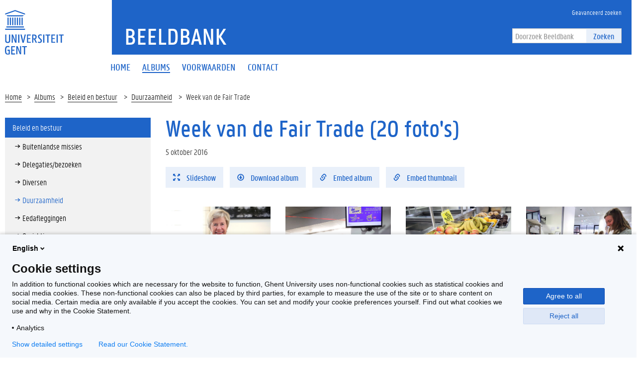

--- FILE ---
content_type: text/html; charset=utf-8
request_url: https://beeld.ugent.be/nl/fotoalbum/week-fair-trade-dunantlaan
body_size: 6512
content:


<!DOCTYPE html>
<html lang="en">

<head>
    <meta charset="UTF-8">
    <meta http-equiv="X-UA-Compatible" content="IE=edge">
    <meta name="viewport" content="width=device-width, initial-scale=1.0">
    <title>Week van de Fair Trade | Beeldbank </title>
    <link href="/static/img/favicon.ico" type="image/x-icon" rel="icon" />
    <link href="/static/img/favicon.ico" type="image/x-icon" rel="shortcut icon" />
    <link rel="icon" sizes="192x192" href="/static/img/touch-icon.png">
    <link rel="apple-touch-icon" href="/static/img/touch-icon.png">
    <link rel="stylesheet" type="text/css" href="/static/css/website_0943e467c2.css" media="screen" />
    <link rel="stylesheet" type="text/css" href="/static/css/print_6ca058e6a3.css" media="print" />
    
    <script>
        (function (H) {
            H.className = H.className.replace(/\bno-js\b/, 'js')
        })(document.documentElement)
    </script>
</head>

<body>
    <!-- PIWIK -->
    <script type="text/javascript">
        (function(window, document, dataLayerName, id) {
        window[dataLayerName]=window[dataLayerName]||[],window[dataLayerName].push({start:(new Date).getTime(),event:"stg.start"});var scripts=document.getElementsByTagName('script')[0],tags=document.createElement('script');
        function stgCreateCookie(a,b,c){var d="";if(c){var e=new Date;e.setTime(e.getTime()+24*c*60*60*1e3),d="; expires="+e.toUTCString()}document.cookie=a+"="+b+d+"; path=/"}
        var isStgDebug=(window.location.href.match("stg_debug")||document.cookie.match("stg_debug"))&&!window.location.href.match("stg_disable_debug");stgCreateCookie("stg_debug",isStgDebug?1:"",isStgDebug?14:-1);
        var qP=[];dataLayerName!=="dataLayer"&&qP.push("data_layer_name="+dataLayerName),isStgDebug&&qP.push("stg_debug");var qPString=qP.length>0?("?"+qP.join("&")):"";
        tags.async=!0,tags.src="https://ugent.containers.piwik.pro/"+id+".js"+qPString,scripts.parentNode.insertBefore(tags,scripts);
        !function(a,n,i){a[n]=a[n]||{};for(var c=0;c<i.length;c++)!function(i){a[n][i]=a[n][i]||{},a[n][i].api=a[n][i].api||function(){var a=[].slice.call(arguments,0);"string"==typeof a[0]&&window[dataLayerName].push({event:n+"."+i+":"+a[0],parameters:[].slice.call(arguments,1)})}}(i[c])}(window,"ppms",["tm","cm"]);
        })(window, document, 'dataLayer', '2eed7634-1f3e-4154-b882-f4fe40ea136a');
    </script>
    <div class="fluid-container">
        <header class="header pageheader js-header">
            <nav class="navbar navbar-default">
                <div class="row">
                    <div class="navbar-header col-xs-12 col-sm-2">
                        <div class="page-logo">
                            <a href="https://www.ugent.be/" class="link brand-link">
                                <img src="/static/img/logo-ugent.svg" alt="Beeldbank">
                                <span class="brand-logo">Beeldbank</span>
                            </a>
                        </div>
                        <a href="#" class="navbar-toggle collapsed" data-toggle="collapse" data-target="#navbar"
                            aria-expanded="false" aria-controls="navbar" role="button">
                            <span class="">Menu</span>
                            <div class="block">
                                <span class="icon-bar"></span>
                                <span class="icon-bar"></span>
                                <span class="icon-bar"></span>
                            </div>
                        </a>
                        <a href="#" class="navbar-search js-navbar-search visible-xs visible-ms"
                            data-toggle="hidden-xs hidden-ms" data-target=".js-search-form-container">
                            <i class="fa fa-search"></i>
                            <span class="">Zoek</span>
                        </a>
                    </div>
                    <div id="navbar" class="collapse navbar-collapse col-sm-10" role="navigation">
                        <div class="bg-primary spacer header-top hidden-xs hidden-ms">
                            <div class="row">
                                <div class="branding-container">
                                    <a href="/nl" class="h1">Beeldbank</a> </div>
                            </div>
                            <div class="header-top-right">
                                <ul class="navigation nav-tertiary nav navbar-nav list-no-icon">
                                    <li class="hidden-xs hidden-ms"><a href="/nl/zoeken/"
                                            title="Geavanceerd zoeken"><span>Geavanceerd zoeken</span></a></li>
                                </ul>
                                <div class="search-form-container">
                                    <form action="/nl/zoeken/" class="search-form"
                                        id="normal-search" novalidate="novalidate" method="get" accept-charset="utf-8">
                                        <div class="input-group">
                                            <div class="form-group">
                                                <input type="hidden" name="options" value="[Photo, Album, Video]" />
                                                <input name="q" class="form-control" placeholder="Doorzoek Beeldbank" type="text" id="SearchQ" />
                                            </div>
                                            <span class="input-group-btn">
                                                <button class="btn btn-primary" type="submit">Zoeken</button>
                                            </span>
                                        </div>
                                    </form>
                                </div>
                            </div>
                        </div>
                        <div class="menu">
                            <ul class="nav-primary nav navbar-nav">

  
  <li >
    <a href="/nl/"><span>Home</span></a>
  </li>
  <li class="active">
    <a href="/nl/albums/"><span>Albums</span></a>
  </li>
  <li >
    <a href="/nl/voorwaarden"><span>Voorwaarden</span></a>
  </li>
  <li >
    <a href="/nl/contactpersonen"><span>Contact</span></a>
  </li>
  

                            </ul>

                            <ul class="navigation nav-tertiary nav navbar-nav list-no-icon visible-xs visible-ms">
                                <li class="hidden-xs hidden-ms"><a href="/nl/zoeken/"
                                        title="Geavanceerd zoeken"><span>Geavanceerd zoeken</span></a></li>
                                <li>
                                    <ul class="langselect">
                                        <li class="active">
                                            <a href="/nl/">In Nederlands</a> </li>
                                    </ul>
                                </li>
                            </ul>
                        </div>
                    </div>
                </div>
                <div class="js-search-form-container mobile-search-form-container hidden-xs hidden-ms">
                    <div class="search-form-container">
                        <form action="/nl/zoeken/" class="search-form"
                            id="normal-search" novalidate="novalidate" method="get" accept-charset="utf-8">
                            <div class="input-group">
                                <div class="form-group">
                                    <input type="hidden" name="options" value="[Photo, Album, Video]" />
                                    <input name="q" class="form-control" placeholder="Doorzoek Beeldbank" type="text" id="SearchQ" />
                                </div>
                                <span class="input-group-btn">
                                    <button class="btn btn-primary" type="submit">Zoeken</button>
                                </span>
                            </div>
                        </form>
                    </div>
                </div>
            </nav>

            <div class="branding-container visible-xs visible-ms">
                <a href="/" class="h1">Beeldbank</a> </div>
        </header>
    </div>

    <div class="content-container fluid-container">
        
    <ul class="breadcrumb">
        <li><a href="/nl" title="Home">Home</a><span class="divider"></span></li>
        <li><a href="/nl/albums/" title="Albums">Albums</a><span class="divider"></span></li>
        
            <li><a href="/nl/albums/beleid-en-bestuur" title="Beleid en bestuur">
                Beleid en bestuur</a>
                <span class="divider"></span>
            </li>
        
        <li><a href="/nl/albums/beleid-en-bestuur/duurzaamheid" title="Duurzaamheid">
            Duurzaamheid</a>
            <span class="divider"></span>
        </li>
        <li>Week van de Fair Trade</li>
    </ul>
    <div class="row">
        <aside class="col-sm-3">
            <div class="sidebar js-sidebar">
                <div class="inner-sidebar">
                    <a href="#" class="btn btn-close btn-close-sidebar js-close-sidebar">Sluit navigatie</a>
                    
                        <ul class="folder-listing">
                            

                            
                            <!-- <li data-category="alle-albums" class="js-ga-category ">
                                <a href="/nl/albums/alle-albums"
                                    title="Alle albums"><span>Alle albums</span></a>
                            </li> -->
                            
                            

                            
                            <li data-category="beleid-en-bestuur" class="js-ga-category active">
                                <a href="/nl/albums/beleid-en-bestuur"
                                    title="Beleid en bestuur"><span>Beleid en bestuur</span></a>
                                <ul class="folder-listing">
                                    
                                    <li data-category="buitenlandse-missies" class="js-ga-category ">
                                        <a href="/nl/albums/beleid-en-bestuur/buitenlandse-missies"
                                            title="Buitenlandse missies"><span>Buitenlandse missies</span></a>
                                    </li>
                                    
                                    <li data-category="delegaties-bezoeken" class="js-ga-category ">
                                        <a href="/nl/albums/beleid-en-bestuur/delegaties-bezoeken"
                                            title="Delegaties/bezoeken"><span>Delegaties/bezoeken</span></a>
                                    </li>
                                    
                                    <li data-category="diversen" class="js-ga-category ">
                                        <a href="/nl/albums/beleid-en-bestuur/diversen"
                                            title="Diversen"><span>Diversen</span></a>
                                    </li>
                                    
                                    <li data-category="duurzaamheid" class="js-ga-category active">
                                        <a href="/nl/albums/beleid-en-bestuur/duurzaamheid"
                                            title="Duurzaamheid"><span>Duurzaamheid</span></a>
                                    </li>
                                    
                                    <li data-category="eedafleggingen" class="js-ga-category ">
                                        <a href="/nl/albums/beleid-en-bestuur/eedafleggingen"
                                            title="Eedafleggingen"><span>Eedafleggingen</span></a>
                                    </li>
                                    
                                    <li data-category="oprichtingen" class="js-ga-category ">
                                        <a href="/nl/albums/beleid-en-bestuur/oprichtingen"
                                            title="Oprichtingen"><span>Oprichtingen</span></a>
                                    </li>
                                    
                                    <li data-category="raden" class="js-ga-category ">
                                        <a href="/nl/albums/beleid-en-bestuur/raden"
                                            title="Raden"><span>Raden</span></a>
                                    </li>
                                    
                                    <li data-category="samenwerkingsakkoorden" class="js-ga-category ">
                                        <a href="/nl/albums/beleid-en-bestuur/samenwerkingsakkoorden"
                                            title="Samenwerkingsakkoorden"><span>Samenwerkingsakkoorden</span></a>
                                    </li>
                                    
                                </ul>
                            </li>
                            
                            

                            
                            <li data-category="evenementen" class="js-ga-category ">
                                <a href="/nl/albums/evenementen"
                                    title="Evenementen"><span>Evenementen</span></a>
                                <ul class="folder-listing">
                                    
                                    <li data-category="200-jaar-ugent" class="js-ga-category ">
                                        <a href="/nl/albums/evenementen/200-jaar-ugent"
                                            title="200 jaar UGent"><span>200 jaar UGent</span></a>
                                    </li>
                                    
                                    <li data-category="alumni-events" class="js-ga-category ">
                                        <a href="/nl/albums/evenementen/alumni-events"
                                            title="Alumni-events"><span>Alumni-events</span></a>
                                    </li>
                                    
                                    <li data-category="campagnes" class="js-ga-category ">
                                        <a href="/nl/albums/evenementen/campagnes"
                                            title="Campagnes"><span>Campagnes</span></a>
                                    </li>
                                    
                                    <li data-category="congressen" class="js-ga-category ">
                                        <a href="/nl/albums/evenementen/congressen"
                                            title="Congressen"><span>Congressen</span></a>
                                    </li>
                                    
                                    <li data-category="dies-natalis-eredoctoraten" class="js-ga-category ">
                                        <a href="/nl/albums/evenementen/dies-natalis-eredoctoraten"
                                            title="Dies Natalis/eredoctoraten"><span>Dies Natalis/eredoctoraten</span></a>
                                    </li>
                                    
                                    <li data-category="happenings-thema-events" class="js-ga-category ">
                                        <a href="/nl/albums/evenementen/happenings-thema-events"
                                            title="Happenings/thema-events"><span>Happenings/thema-events</span></a>
                                    </li>
                                    
                                    <li data-category="herdenkingen-vieringen" class="js-ga-category ">
                                        <a href="/nl/albums/evenementen/herdenkingen-vieringen"
                                            title="Herdenkingen/vieringen"><span>Herdenkingen/vieringen</span></a>
                                    </li>
                                    
                                    <li data-category="inhuldigingen-eerste-steen" class="js-ga-category ">
                                        <a href="/nl/albums/evenementen/inhuldigingen-eerste-steen"
                                            title="Inhuldigingen/eerste steen"><span>Inhuldigingen/eerste steen</span></a>
                                    </li>
                                    
                                    <li data-category="levenslang-leren" class="js-ga-category ">
                                        <a href="/nl/albums/evenementen/levenslang-leren"
                                            title="Levenslang leren"><span>Levenslang leren</span></a>
                                    </li>
                                    
                                    <li data-category="lezingen-cursussen-leerstoelen" class="js-ga-category ">
                                        <a href="/nl/albums/evenementen/lezingen-cursussen-leerstoelen"
                                            title="Lezingen/cursussen/leerstoelen"><span>Lezingen/cursussen/leerstoelen</span></a>
                                    </li>
                                    
                                    <li data-category="opening-academiejaar-1" class="js-ga-category ">
                                        <a href="/nl/albums/evenementen/opening-academiejaar-1"
                                            title="Opening academiejaar"><span>Opening academiejaar</span></a>
                                    </li>
                                    
                                    <li data-category="postdoc-events" class="js-ga-category ">
                                        <a href="/nl/albums/evenementen/postdoc-events"
                                            title="Postdoc-events"><span>Postdoc-events</span></a>
                                    </li>
                                    
                                    <li data-category="prijzen-onderscheidingen" class="js-ga-category ">
                                        <a href="/nl/albums/evenementen/prijzen-onderscheidingen"
                                            title="Prijzen/onderscheidingen"><span>Prijzen/onderscheidingen</span></a>
                                    </li>
                                    
                                    <li data-category="solidariteit" class="js-ga-category ">
                                        <a href="/nl/albums/evenementen/solidariteit"
                                            title="Solidariteit"><span>Solidariteit</span></a>
                                    </li>
                                    
                                    <li data-category="sport" class="js-ga-category ">
                                        <a href="/nl/albums/evenementen/sport"
                                            title="Sport"><span>Sport</span></a>
                                    </li>
                                    
                                    <li data-category="studenten-events" class="js-ga-category ">
                                        <a href="/nl/albums/evenementen/studenten-events"
                                            title="Studenten-events"><span>Studenten-events</span></a>
                                    </li>
                                    
                                    <li data-category="tentoonstellingen-media" class="js-ga-category ">
                                        <a href="/nl/albums/evenementen/tentoonstellingen-media"
                                            title="Tentoonstellingen/media"><span>Tentoonstellingen/media</span></a>
                                    </li>
                                    
                                </ul>
                            </li>
                            
                            

                            
                            <li data-category="gebouwen" class="js-ga-category ">
                                <a href="/nl/albums/gebouwen"
                                    title="Gebouwen"><span>Gebouwen</span></a>
                                <ul class="folder-listing">
                                    
                                    <li data-category="campus-aula" class="js-ga-category ">
                                        <a href="/nl/albums/gebouwen/campus-aula"
                                            title="Campus Aula"><span>Campus Aula</span></a>
                                    </li>
                                    
                                    <li data-category="campus-boekentoren" class="js-ga-category ">
                                        <a href="/nl/albums/gebouwen/campus-boekentoren"
                                            title="Campus Boekentoren"><span>Campus Boekentoren</span></a>
                                    </li>
                                    
                                    <li data-category="campus-coupure" class="js-ga-category ">
                                        <a href="/nl/albums/gebouwen/campus-coupure"
                                            title="Campus Coupure"><span>Campus Coupure</span></a>
                                    </li>
                                    
                                    <li data-category="campus-dunant" class="js-ga-category ">
                                        <a href="/nl/albums/gebouwen/campus-dunant"
                                            title="Campus Dunant"><span>Campus Dunant</span></a>
                                    </li>
                                    
                                    <li data-category="campus-heymans" class="js-ga-category ">
                                        <a href="/nl/albums/gebouwen/campus-heymans"
                                            title="Campus Heymans"><span>Campus Heymans</span></a>
                                    </li>
                                    
                                    <li data-category="campus-ledeganck" class="js-ga-category ">
                                        <a href="/nl/albums/gebouwen/campus-ledeganck"
                                            title="Campus Ledeganck"><span>Campus Ledeganck</span></a>
                                    </li>
                                    
                                    <li data-category="campus-mercator" class="js-ga-category ">
                                        <a href="/nl/albums/gebouwen/campus-mercator"
                                            title="Campus Mercator"><span>Campus Mercator</span></a>
                                    </li>
                                    
                                    <li data-category="campus-merelbeke" class="js-ga-category ">
                                        <a href="/nl/albums/gebouwen/campus-merelbeke"
                                            title="Campus Merelbeke"><span>Campus Merelbeke</span></a>
                                    </li>
                                    
                                    <li data-category="campus-rommelaere" class="js-ga-category ">
                                        <a href="/nl/albums/gebouwen/campus-rommelaere"
                                            title="Campus Rommelaere"><span>Campus Rommelaere</span></a>
                                    </li>
                                    
                                    <li data-category="campus-tweekerken" class="js-ga-category ">
                                        <a href="/nl/albums/gebouwen/campus-tweekerken"
                                            title="Campus Tweekerken"><span>Campus Tweekerken</span></a>
                                    </li>
                                    
                                    <li data-category="campus-ufo" class="js-ga-category ">
                                        <a href="/nl/albums/gebouwen/campus-ufo"
                                            title="Campus Ufo"><span>Campus Ufo</span></a>
                                    </li>
                                    
                                    <li data-category="het-pand" class="js-ga-category ">
                                        <a href="/nl/albums/gebouwen/het-pand"
                                            title="Het Pand"><span>Het Pand</span></a>
                                    </li>
                                    
                                    <li data-category="homes" class="js-ga-category ">
                                        <a href="/nl/albums/gebouwen/homes"
                                            title="Homes"><span>Homes</span></a>
                                    </li>
                                    
                                    <li data-category="luchtfoto-s" class="js-ga-category ">
                                        <a href="/nl/albums/gebouwen/luchtfoto-s"
                                            title="Luchtfoto&#x27;s"><span>Luchtfoto&#x27;s</span></a>
                                    </li>
                                    
                                </ul>
                            </li>
                            
                            

                            
                            <li data-category="global-campus-in-korea" class="js-ga-category ">
                                <a href="/nl/albums/global-campus-in-korea"
                                    title="Global Campus in Korea"><span>Global Campus in Korea</span></a>
                                <ul class="folder-listing">
                                    
                                    <li data-category="alumni" class="js-ga-category ">
                                        <a href="/nl/albums/global-campus-in-korea/alumni"
                                            title="Alumni"><span>Alumni</span></a>
                                    </li>
                                    
                                    <li data-category="opening-academiejaar" class="js-ga-category ">
                                        <a href="/nl/albums/global-campus-in-korea/opening-academiejaar"
                                            title="Opening academiejaar"><span>Opening academiejaar</span></a>
                                    </li>
                                    
                                    <li data-category="sfeerbeelden" class="js-ga-category ">
                                        <a href="/nl/albums/global-campus-in-korea/sfeerbeelden"
                                            title="Sfeerbeelden"><span>Sfeerbeelden</span></a>
                                    </li>
                                    
                                    <li data-category="varia" class="js-ga-category ">
                                        <a href="/nl/albums/global-campus-in-korea/varia"
                                            title="Varia"><span>Varia</span></a>
                                    </li>
                                    
                                    <li data-category="voorgeschiedenis" class="js-ga-category ">
                                        <a href="/nl/albums/global-campus-in-korea/voorgeschiedenis"
                                            title="Voorgeschiedenis"><span>Voorgeschiedenis</span></a>
                                    </li>
                                    
                                </ul>
                            </li>
                            
                            

                            
                            <li data-category="gum-1" class="js-ga-category ">
                                <a href="/nl/albums/gum-1"
                                    title="GUM"><span>GUM</span></a>
                                <ul class="folder-listing">
                                    
                                    <li data-category="lancering" class="js-ga-category ">
                                        <a href="/nl/albums/gum-1/lancering"
                                            title="Lancering"><span>Lancering</span></a>
                                    </li>
                                    
                                    <li data-category="objecten" class="js-ga-category ">
                                        <a href="/nl/albums/gum-1/objecten"
                                            title="Objecten"><span>Objecten</span></a>
                                    </li>
                                    
                                    <li data-category="tentoonstellingen" class="js-ga-category ">
                                        <a href="/nl/albums/gum-1/tentoonstellingen"
                                            title="Tentoonstellingen"><span>Tentoonstellingen</span></a>
                                    </li>
                                    
                                </ul>
                            </li>
                            
                            

                            
                            <li data-category="onderzoek-1" class="js-ga-category ">
                                <a href="/nl/albums/onderzoek-1"
                                    title="Onderzoek"><span>Onderzoek</span></a>
                                <ul class="folder-listing">
                                    
                                    <li data-category="bio-ingenieurswetenschappen-1" class="js-ga-category ">
                                        <a href="/nl/albums/onderzoek-1/bio-ingenieurswetenschappen-1"
                                            title="Bio-ingenieurswetenschappen"><span>Bio-ingenieurswetenschappen</span></a>
                                    </li>
                                    
                                    <li data-category="diergeneeskunde-1" class="js-ga-category ">
                                        <a href="/nl/albums/onderzoek-1/diergeneeskunde-1"
                                            title="Diergeneeskunde"><span>Diergeneeskunde</span></a>
                                    </li>
                                    
                                    <li data-category="doctoral-schools" class="js-ga-category ">
                                        <a href="/nl/albums/onderzoek-1/doctoral-schools"
                                            title="Doctoral Schools"><span>Doctoral Schools</span></a>
                                    </li>
                                    
                                    <li data-category="geneeskunde-en-gezondheidswetenschappen-1" class="js-ga-category ">
                                        <a href="/nl/albums/onderzoek-1/geneeskunde-en-gezondheidswetenschappen-1"
                                            title="Geneeskunde en Gezondheidswetenschappen"><span>Geneeskunde en Gezondheidswetenschappen</span></a>
                                    </li>
                                    
                                    <li data-category="ingenieurswetenschappen-en-architectuur-1" class="js-ga-category ">
                                        <a href="/nl/albums/onderzoek-1/ingenieurswetenschappen-en-architectuur-1"
                                            title="Ingenieurswetenschappen en Architectuur"><span>Ingenieurswetenschappen en Architectuur</span></a>
                                    </li>
                                    
                                    <li data-category="interfacultair" class="js-ga-category ">
                                        <a href="/nl/albums/onderzoek-1/interfacultair"
                                            title="Interfacultair"><span>Interfacultair</span></a>
                                    </li>
                                    
                                    <li data-category="interuniversitair" class="js-ga-category ">
                                        <a href="/nl/albums/onderzoek-1/interuniversitair"
                                            title="Interuniversitair"><span>Interuniversitair</span></a>
                                    </li>
                                    
                                    <li data-category="letteren-en-wijsbegeerte-1" class="js-ga-category ">
                                        <a href="/nl/albums/onderzoek-1/letteren-en-wijsbegeerte-1"
                                            title="Letteren en Wijsbegeerte"><span>Letteren en Wijsbegeerte</span></a>
                                    </li>
                                    
                                    <li data-category="musea" class="js-ga-category ">
                                        <a href="/nl/albums/onderzoek-1/musea"
                                            title="Musea"><span>Musea</span></a>
                                    </li>
                                    
                                    <li data-category="onderzoekscentra" class="js-ga-category ">
                                        <a href="/nl/albums/onderzoek-1/onderzoekscentra"
                                            title="Onderzoekscentra"><span>Onderzoekscentra</span></a>
                                    </li>
                                    
                                    <li data-category="politieke-en-sociale-wetenschappen-1" class="js-ga-category ">
                                        <a href="/nl/albums/onderzoek-1/politieke-en-sociale-wetenschappen-1"
                                            title="Politieke en Sociale Wetenschappen"><span>Politieke en Sociale Wetenschappen</span></a>
                                    </li>
                                    
                                    <li data-category="recht-en-criminologie-1" class="js-ga-category ">
                                        <a href="/nl/albums/onderzoek-1/recht-en-criminologie-1"
                                            title="Recht en Criminologie"><span>Recht en Criminologie</span></a>
                                    </li>
                                    
                                    <li data-category="wetenschappen-1" class="js-ga-category ">
                                        <a href="/nl/albums/onderzoek-1/wetenschappen-1"
                                            title="Wetenschappen"><span>Wetenschappen</span></a>
                                    </li>
                                    
                                </ul>
                            </li>
                            
                            

                            
                            <li data-category="proclamaties" class="js-ga-category ">
                                <a href="/nl/albums/proclamaties"
                                    title="Proclamaties"><span>Proclamaties</span></a>
                                <ul class="folder-listing">
                                    
                                    <li data-category="bio-ingenieurswetenschappen" class="js-ga-category ">
                                        <a href="/nl/albums/proclamaties/bio-ingenieurswetenschappen"
                                            title="Bio-ingenieurswetenschappen"><span>Bio-ingenieurswetenschappen</span></a>
                                    </li>
                                    
                                    <li data-category="diergeneeskunde" class="js-ga-category ">
                                        <a href="/nl/albums/proclamaties/diergeneeskunde"
                                            title="Diergeneeskunde"><span>Diergeneeskunde</span></a>
                                    </li>
                                    
                                    <li data-category="economie-en-bedrijfskunde" class="js-ga-category ">
                                        <a href="/nl/albums/proclamaties/economie-en-bedrijfskunde"
                                            title="Economie en Bedrijfskunde"><span>Economie en Bedrijfskunde</span></a>
                                    </li>
                                    
                                    <li data-category="farmaceutische-wetenschappen" class="js-ga-category ">
                                        <a href="/nl/albums/proclamaties/farmaceutische-wetenschappen"
                                            title="Farmaceutische Wetenschappen"><span>Farmaceutische Wetenschappen</span></a>
                                    </li>
                                    
                                    <li data-category="geneeskunde-en-gezondheidswetenschappen" class="js-ga-category ">
                                        <a href="/nl/albums/proclamaties/geneeskunde-en-gezondheidswetenschappen"
                                            title="Geneeskunde en Gezondheidswetenschappen"><span>Geneeskunde en Gezondheidswetenschappen</span></a>
                                    </li>
                                    
                                    <li data-category="honoursprogramma" class="js-ga-category ">
                                        <a href="/nl/albums/proclamaties/honoursprogramma"
                                            title="Honoursprogramma"><span>Honoursprogramma</span></a>
                                    </li>
                                    
                                    <li data-category="ingenieurswetenschappen-en-architectuur" class="js-ga-category ">
                                        <a href="/nl/albums/proclamaties/ingenieurswetenschappen-en-architectuur"
                                            title="Ingenieurswetenschappen en Architectuur"><span>Ingenieurswetenschappen en Architectuur</span></a>
                                    </li>
                                    
                                    <li data-category="letteren-en-wijsbegeerte" class="js-ga-category ">
                                        <a href="/nl/albums/proclamaties/letteren-en-wijsbegeerte"
                                            title="Letteren en Wijsbegeerte"><span>Letteren en Wijsbegeerte</span></a>
                                    </li>
                                    
                                    <li data-category="open-universiteit" class="js-ga-category ">
                                        <a href="/nl/albums/proclamaties/open-universiteit"
                                            title="Open Universiteit"><span>Open Universiteit</span></a>
                                    </li>
                                    
                                    <li data-category="politieke-en-sociale-wetenschappen" class="js-ga-category ">
                                        <a href="/nl/albums/proclamaties/politieke-en-sociale-wetenschappen"
                                            title="Politieke en Sociale Wetenschappen"><span>Politieke en Sociale Wetenschappen</span></a>
                                    </li>
                                    
                                    <li data-category="psychologie-en-pedagogische-wetenschappen" class="js-ga-category ">
                                        <a href="/nl/albums/proclamaties/psychologie-en-pedagogische-wetenschappen"
                                            title="Psychologie en Pedagogische Wetenschappen"><span>Psychologie en Pedagogische Wetenschappen</span></a>
                                    </li>
                                    
                                    <li data-category="recht-en-criminologie" class="js-ga-category ">
                                        <a href="/nl/albums/proclamaties/recht-en-criminologie"
                                            title="Recht en Criminologie"><span>Recht en Criminologie</span></a>
                                    </li>
                                    
                                    <li data-category="wetenschappen" class="js-ga-category ">
                                        <a href="/nl/albums/proclamaties/wetenschappen"
                                            title="Wetenschappen"><span>Wetenschappen</span></a>
                                    </li>
                                    
                                </ul>
                            </li>
                            
                            

                            
                            <li data-category="sfeerbeelden-1" class="js-ga-category ">
                                <a href="/nl/albums/sfeerbeelden-1"
                                    title="Sfeerbeelden"><span>Sfeerbeelden</span></a>
                                <ul class="folder-listing">
                                    
                                    <li data-category="algemeen" class="js-ga-category ">
                                        <a href="/nl/albums/sfeerbeelden-1/algemeen"
                                            title="Algemeen"><span>Algemeen</span></a>
                                    </li>
                                    
                                    <li data-category="per-faculteit-campus" class="js-ga-category ">
                                        <a href="/nl/albums/sfeerbeelden-1/per-faculteit-campus"
                                            title="Per faculteit/campus"><span>Per faculteit/campus</span></a>
                                    </li>
                                    
                                </ul>
                            </li>
                            
                            

                            
                            <li data-category="universiteitsarchief" class="js-ga-category ">
                                <a href="/nl/albums/universiteitsarchief"
                                    title="Universiteitsarchief"><span>Universiteitsarchief</span></a>
                                <ul class="folder-listing">
                                    
                                    <li data-category="t-zal-wel-gaan" class="js-ga-category ">
                                        <a href="/nl/albums/universiteitsarchief/t-zal-wel-gaan"
                                            title="&#x27;t Zal Wel Gaan"><span>&#x27;t Zal Wel Gaan</span></a>
                                    </li>
                                    
                                    <li data-category="bezoek" class="js-ga-category ">
                                        <a href="/nl/albums/universiteitsarchief/bezoek"
                                            title="Bezoek"><span>Bezoek</span></a>
                                    </li>
                                    
                                    <li data-category="mijlpalen" class="js-ga-category ">
                                        <a href="/nl/albums/universiteitsarchief/mijlpalen"
                                            title="Mijlpalen"><span>Mijlpalen</span></a>
                                    </li>
                                    
                                    <li data-category="onderwijs" class="js-ga-category ">
                                        <a href="/nl/albums/universiteitsarchief/onderwijs"
                                            title="Onderwijs"><span>Onderwijs</span></a>
                                    </li>
                                    
                                    <li data-category="onderzoek" class="js-ga-category ">
                                        <a href="/nl/albums/universiteitsarchief/onderzoek"
                                            title="Onderzoek"><span>Onderzoek</span></a>
                                    </li>
                                    
                                    <li data-category="professoren" class="js-ga-category ">
                                        <a href="/nl/albums/universiteitsarchief/professoren"
                                            title="Professoren"><span>Professoren</span></a>
                                    </li>
                                    
                                    <li data-category="protest-en-acties" class="js-ga-category ">
                                        <a href="/nl/albums/universiteitsarchief/protest-en-acties"
                                            title="Protest en acties"><span>Protest en acties</span></a>
                                    </li>
                                    
                                    <li data-category="studentenverenigingen" class="js-ga-category ">
                                        <a href="/nl/albums/universiteitsarchief/studentenverenigingen"
                                            title="Studentenverenigingen"><span>Studentenverenigingen</span></a>
                                    </li>
                                    
                                </ul>
                            </li>
                            
                            
                        </ul>
                    
                </div>
            </div>
        </aside>
        <div class="col-sm-9 mbottom-default">
            <div class="photo-albums photo-albums-view" >
                <h1>Week van de Fair Trade (20 foto's)</h1>
                <div class="cms-content add-margin">
                    
                        <p>5 oktober 2016</p>
                    
                    <div id="read-more-content" class="read-more-content show-read-more">
                        
                            
                        
                    </div>
                </div>

                <ul class="list-inline list-no-icon mbottom-default">
                    <li>
                        <a href="?slideshow=1" class="btn btn-primary js-ga-slideshow" data-album="Drone opnamen van Campus Ufo">
                            <i class="glyphicon glyphicon-fullscreen margin-icon-right"></i>
                            Slideshow
                        </a>
                    </li>
                    <li>
                        <a href="/download/week-fair-trade-dunantlaan" class="btn btn-primary js-ga-album-download" data-album="Drone opnamen van Campus Ufo" data-toggle="tooltip" data-placement="top" title="Download als ZIP">
                            <i class="glyphicon glyphicon-download margin-icon-right"></i>
                            Download album
                        </a>
                    </li>
                    <li>
                        <button id="embed-album" type="button" class="btn btn-primary js-ga-embed"
                            data-album="Drone opnamen van Campus Ufo">
                            <i class="glyphicon glyphicon-link margin-icon-right"></i>
                            Embed album
                        </button>
                    </li>
                    <li>
                        <button id="embed-album-featured" type="button" class="btn btn-primary js-ga-embed-thumbnail"
                            data-album="Drone opnamen van Campus Ufo">
                            <i class="glyphicon glyphicon-link margin-icon-right"></i>
                            Embed thumbnail
                        </button>
                    </li>
                </ul>

                <div class="row">
                
                    <div class="col-xs-12 col-ms-6 col-sm-4 col-md-3">
                        <a href="/nl/fotoalbum/foto/z2016-193-001" class="full-width bg-quaternary mbottom-20 photo-album-item js-equal-block" style="height: 205px;">
                            <div class="js-equal-photo" style="height: 164px;">
                                <div class="clearfix">
                                    <div class="photo-album-image-container">
                                        <img src="/media/photos/.70027/w480h375zcCq85_Z2016_193_001.jpg"
                                            class="img-responsive photo-album-image"
                                            width="480" height="375"
                                            alt="Week van de Fair Trade"
                                            title="Week van de Fair Trade">
                                    </div>
                                </div>
                            </div>
                            <div class="photo-album-content js-equal-photo-content" style="height: 41px;">
                                <div class="js-read-more-less-container read-more-less-container">
                                    <div class="short-text clearfix">
                                        <p>Rector Anne De Paepe met fairtrade 'guilt-free' tussendoortjes</p>
                                    </div>
                                </div>
                                <i class="glyphicon panno-arrow-right" aria-hidden="true"></i>Z2016_193_001
                            </div>
                        </a>
                    </div>
                
                    <div class="col-xs-12 col-ms-6 col-sm-4 col-md-3">
                        <a href="/nl/fotoalbum/foto/z2016-198-001" class="full-width bg-quaternary mbottom-20 photo-album-item js-equal-block" style="height: 205px;">
                            <div class="js-equal-photo" style="height: 164px;">
                                <div class="clearfix">
                                    <div class="photo-album-image-container">
                                        <img src="/media/photos/.70028/w480h375zcCq85_Z2016_198_001.jpg"
                                            class="img-responsive photo-album-image"
                                            width="480" height="375"
                                            alt="Week van de Fair Trade"
                                            title="Week van de Fair Trade">
                                    </div>
                                </div>
                            </div>
                            <div class="photo-album-content js-equal-photo-content" style="height: 41px;">
                                <div class="js-read-more-less-container read-more-less-container">
                                    <div class="short-text clearfix">
                                        <p></p>
                                    </div>
                                </div>
                                <i class="glyphicon panno-arrow-right" aria-hidden="true"></i>Z2016_198_001
                            </div>
                        </a>
                    </div>
                
                    <div class="col-xs-12 col-ms-6 col-sm-4 col-md-3">
                        <a href="/nl/fotoalbum/foto/z2016-198-002" class="full-width bg-quaternary mbottom-20 photo-album-item js-equal-block" style="height: 205px;">
                            <div class="js-equal-photo" style="height: 164px;">
                                <div class="clearfix">
                                    <div class="photo-album-image-container">
                                        <img src="/media/photos/.70029/w480h375zcCq85_Z2016_198_002.jpg"
                                            class="img-responsive photo-album-image"
                                            width="480" height="375"
                                            alt="Week van de Fair Trade"
                                            title="Week van de Fair Trade">
                                    </div>
                                </div>
                            </div>
                            <div class="photo-album-content js-equal-photo-content" style="height: 41px;">
                                <div class="js-read-more-less-container read-more-less-container">
                                    <div class="short-text clearfix">
                                        <p></p>
                                    </div>
                                </div>
                                <i class="glyphicon panno-arrow-right" aria-hidden="true"></i>Z2016_198_002
                            </div>
                        </a>
                    </div>
                
                    <div class="col-xs-12 col-ms-6 col-sm-4 col-md-3">
                        <a href="/nl/fotoalbum/foto/z2016-198-004" class="full-width bg-quaternary mbottom-20 photo-album-item js-equal-block" style="height: 205px;">
                            <div class="js-equal-photo" style="height: 164px;">
                                <div class="clearfix">
                                    <div class="photo-album-image-container">
                                        <img src="/media/photos/.70030/w480h375zcCq85_Z2016_198_004.jpg"
                                            class="img-responsive photo-album-image"
                                            width="480" height="375"
                                            alt="Week van de Fair Trade"
                                            title="Week van de Fair Trade">
                                    </div>
                                </div>
                            </div>
                            <div class="photo-album-content js-equal-photo-content" style="height: 41px;">
                                <div class="js-read-more-less-container read-more-less-container">
                                    <div class="short-text clearfix">
                                        <p></p>
                                    </div>
                                </div>
                                <i class="glyphicon panno-arrow-right" aria-hidden="true"></i>Z2016_198_004
                            </div>
                        </a>
                    </div>
                
                    <div class="col-xs-12 col-ms-6 col-sm-4 col-md-3">
                        <a href="/nl/fotoalbum/foto/z2016-198-006" class="full-width bg-quaternary mbottom-20 photo-album-item js-equal-block" style="height: 205px;">
                            <div class="js-equal-photo" style="height: 164px;">
                                <div class="clearfix">
                                    <div class="photo-album-image-container">
                                        <img src="/media/photos/.70031/w480h375zcCq85_Z2016_198_006.jpg"
                                            class="img-responsive photo-album-image"
                                            width="480" height="375"
                                            alt="Week van de Fair Trade"
                                            title="Week van de Fair Trade">
                                    </div>
                                </div>
                            </div>
                            <div class="photo-album-content js-equal-photo-content" style="height: 41px;">
                                <div class="js-read-more-less-container read-more-less-container">
                                    <div class="short-text clearfix">
                                        <p></p>
                                    </div>
                                </div>
                                <i class="glyphicon panno-arrow-right" aria-hidden="true"></i>Z2016_198_006
                            </div>
                        </a>
                    </div>
                
                    <div class="col-xs-12 col-ms-6 col-sm-4 col-md-3">
                        <a href="/nl/fotoalbum/foto/z2016-198-008" class="full-width bg-quaternary mbottom-20 photo-album-item js-equal-block" style="height: 205px;">
                            <div class="js-equal-photo" style="height: 164px;">
                                <div class="clearfix">
                                    <div class="photo-album-image-container">
                                        <img src="/media/photos/.70032/w480h375zcCq85_Z2016_198_008.jpg"
                                            class="img-responsive photo-album-image"
                                            width="480" height="375"
                                            alt="Week van de Fair Trade"
                                            title="Week van de Fair Trade">
                                    </div>
                                </div>
                            </div>
                            <div class="photo-album-content js-equal-photo-content" style="height: 41px;">
                                <div class="js-read-more-less-container read-more-less-container">
                                    <div class="short-text clearfix">
                                        <p></p>
                                    </div>
                                </div>
                                <i class="glyphicon panno-arrow-right" aria-hidden="true"></i>Z2016_198_008
                            </div>
                        </a>
                    </div>
                
                    <div class="col-xs-12 col-ms-6 col-sm-4 col-md-3">
                        <a href="/nl/fotoalbum/foto/z2016-198-009" class="full-width bg-quaternary mbottom-20 photo-album-item js-equal-block" style="height: 205px;">
                            <div class="js-equal-photo" style="height: 164px;">
                                <div class="clearfix">
                                    <div class="photo-album-image-container">
                                        <img src="/media/photos/.70033/w480h375zcCq85_Z2016_198_009.jpg"
                                            class="img-responsive photo-album-image"
                                            width="480" height="375"
                                            alt="Week van de Fair Trade"
                                            title="Week van de Fair Trade">
                                    </div>
                                </div>
                            </div>
                            <div class="photo-album-content js-equal-photo-content" style="height: 41px;">
                                <div class="js-read-more-less-container read-more-less-container">
                                    <div class="short-text clearfix">
                                        <p></p>
                                    </div>
                                </div>
                                <i class="glyphicon panno-arrow-right" aria-hidden="true"></i>Z2016_198_009
                            </div>
                        </a>
                    </div>
                
                    <div class="col-xs-12 col-ms-6 col-sm-4 col-md-3">
                        <a href="/nl/fotoalbum/foto/z2016-198-010" class="full-width bg-quaternary mbottom-20 photo-album-item js-equal-block" style="height: 205px;">
                            <div class="js-equal-photo" style="height: 164px;">
                                <div class="clearfix">
                                    <div class="photo-album-image-container">
                                        <img src="/media/photos/.70034/w480h375zcCq85_Z2016_198_010.jpg"
                                            class="img-responsive photo-album-image"
                                            width="480" height="375"
                                            alt="Week van de Fair Trade"
                                            title="Week van de Fair Trade">
                                    </div>
                                </div>
                            </div>
                            <div class="photo-album-content js-equal-photo-content" style="height: 41px;">
                                <div class="js-read-more-less-container read-more-less-container">
                                    <div class="short-text clearfix">
                                        <p></p>
                                    </div>
                                </div>
                                <i class="glyphicon panno-arrow-right" aria-hidden="true"></i>Z2016_198_010
                            </div>
                        </a>
                    </div>
                
                    <div class="col-xs-12 col-ms-6 col-sm-4 col-md-3">
                        <a href="/nl/fotoalbum/foto/z2016-198-011" class="full-width bg-quaternary mbottom-20 photo-album-item js-equal-block" style="height: 205px;">
                            <div class="js-equal-photo" style="height: 164px;">
                                <div class="clearfix">
                                    <div class="photo-album-image-container">
                                        <img src="/media/photos/.70035/w480h375zcCq85_Z2016_198_011.jpg"
                                            class="img-responsive photo-album-image"
                                            width="480" height="375"
                                            alt="Week van de Fair Trade"
                                            title="Week van de Fair Trade">
                                    </div>
                                </div>
                            </div>
                            <div class="photo-album-content js-equal-photo-content" style="height: 41px;">
                                <div class="js-read-more-less-container read-more-less-container">
                                    <div class="short-text clearfix">
                                        <p></p>
                                    </div>
                                </div>
                                <i class="glyphicon panno-arrow-right" aria-hidden="true"></i>Z2016_198_011
                            </div>
                        </a>
                    </div>
                
                    <div class="col-xs-12 col-ms-6 col-sm-4 col-md-3">
                        <a href="/nl/fotoalbum/foto/z2016-198-012" class="full-width bg-quaternary mbottom-20 photo-album-item js-equal-block" style="height: 205px;">
                            <div class="js-equal-photo" style="height: 164px;">
                                <div class="clearfix">
                                    <div class="photo-album-image-container">
                                        <img src="/media/photos/.70036/w480h375zcCq85_Z2016_198_012.jpg"
                                            class="img-responsive photo-album-image"
                                            width="480" height="375"
                                            alt="Week van de Fair Trade"
                                            title="Week van de Fair Trade">
                                    </div>
                                </div>
                            </div>
                            <div class="photo-album-content js-equal-photo-content" style="height: 41px;">
                                <div class="js-read-more-less-container read-more-less-container">
                                    <div class="short-text clearfix">
                                        <p></p>
                                    </div>
                                </div>
                                <i class="glyphicon panno-arrow-right" aria-hidden="true"></i>Z2016_198_012
                            </div>
                        </a>
                    </div>
                
                    <div class="col-xs-12 col-ms-6 col-sm-4 col-md-3">
                        <a href="/nl/fotoalbum/foto/z2016-198-013" class="full-width bg-quaternary mbottom-20 photo-album-item js-equal-block" style="height: 205px;">
                            <div class="js-equal-photo" style="height: 164px;">
                                <div class="clearfix">
                                    <div class="photo-album-image-container">
                                        <img src="/media/photos/.70037/w480h375zcCq85_Z2016_198_013.jpg"
                                            class="img-responsive photo-album-image"
                                            width="480" height="375"
                                            alt="Week van de Fair Trade"
                                            title="Week van de Fair Trade">
                                    </div>
                                </div>
                            </div>
                            <div class="photo-album-content js-equal-photo-content" style="height: 41px;">
                                <div class="js-read-more-less-container read-more-less-container">
                                    <div class="short-text clearfix">
                                        <p></p>
                                    </div>
                                </div>
                                <i class="glyphicon panno-arrow-right" aria-hidden="true"></i>Z2016_198_013
                            </div>
                        </a>
                    </div>
                
                    <div class="col-xs-12 col-ms-6 col-sm-4 col-md-3">
                        <a href="/nl/fotoalbum/foto/z2016-198-014" class="full-width bg-quaternary mbottom-20 photo-album-item js-equal-block" style="height: 205px;">
                            <div class="js-equal-photo" style="height: 164px;">
                                <div class="clearfix">
                                    <div class="photo-album-image-container">
                                        <img src="/media/photos/.70038/w480h375zcCq85_Z2016_198_014.jpg"
                                            class="img-responsive photo-album-image"
                                            width="480" height="375"
                                            alt="Week van de Fair Trade"
                                            title="Week van de Fair Trade">
                                    </div>
                                </div>
                            </div>
                            <div class="photo-album-content js-equal-photo-content" style="height: 41px;">
                                <div class="js-read-more-less-container read-more-less-container">
                                    <div class="short-text clearfix">
                                        <p></p>
                                    </div>
                                </div>
                                <i class="glyphicon panno-arrow-right" aria-hidden="true"></i>Z2016_198_014
                            </div>
                        </a>
                    </div>
                
                    <div class="col-xs-12 col-ms-6 col-sm-4 col-md-3">
                        <a href="/nl/fotoalbum/foto/z2016-198-016" class="full-width bg-quaternary mbottom-20 photo-album-item js-equal-block" style="height: 205px;">
                            <div class="js-equal-photo" style="height: 164px;">
                                <div class="clearfix">
                                    <div class="photo-album-image-container">
                                        <img src="/media/photos/.70039/w480h375zcCq85_Z2016_198_016.jpg"
                                            class="img-responsive photo-album-image"
                                            width="480" height="375"
                                            alt="Week van de Fair Trade"
                                            title="Week van de Fair Trade">
                                    </div>
                                </div>
                            </div>
                            <div class="photo-album-content js-equal-photo-content" style="height: 41px;">
                                <div class="js-read-more-less-container read-more-less-container">
                                    <div class="short-text clearfix">
                                        <p></p>
                                    </div>
                                </div>
                                <i class="glyphicon panno-arrow-right" aria-hidden="true"></i>Z2016_198_016
                            </div>
                        </a>
                    </div>
                
                    <div class="col-xs-12 col-ms-6 col-sm-4 col-md-3">
                        <a href="/nl/fotoalbum/foto/z2016-198-017" class="full-width bg-quaternary mbottom-20 photo-album-item js-equal-block" style="height: 205px;">
                            <div class="js-equal-photo" style="height: 164px;">
                                <div class="clearfix">
                                    <div class="photo-album-image-container">
                                        <img src="/media/photos/.70040/w480h375zcCq85_Z2016_198_017.jpg"
                                            class="img-responsive photo-album-image"
                                            width="480" height="375"
                                            alt="Week van de Fair Trade"
                                            title="Week van de Fair Trade">
                                    </div>
                                </div>
                            </div>
                            <div class="photo-album-content js-equal-photo-content" style="height: 41px;">
                                <div class="js-read-more-less-container read-more-less-container">
                                    <div class="short-text clearfix">
                                        <p></p>
                                    </div>
                                </div>
                                <i class="glyphicon panno-arrow-right" aria-hidden="true"></i>Z2016_198_017
                            </div>
                        </a>
                    </div>
                
                    <div class="col-xs-12 col-ms-6 col-sm-4 col-md-3">
                        <a href="/nl/fotoalbum/foto/z2016-198-018" class="full-width bg-quaternary mbottom-20 photo-album-item js-equal-block" style="height: 205px;">
                            <div class="js-equal-photo" style="height: 164px;">
                                <div class="clearfix">
                                    <div class="photo-album-image-container">
                                        <img src="/media/photos/.70041/w480h375zcCq85_Z2016_198_018.jpg"
                                            class="img-responsive photo-album-image"
                                            width="480" height="375"
                                            alt="Week van de Fair Trade"
                                            title="Week van de Fair Trade">
                                    </div>
                                </div>
                            </div>
                            <div class="photo-album-content js-equal-photo-content" style="height: 41px;">
                                <div class="js-read-more-less-container read-more-less-container">
                                    <div class="short-text clearfix">
                                        <p></p>
                                    </div>
                                </div>
                                <i class="glyphicon panno-arrow-right" aria-hidden="true"></i>Z2016_198_018
                            </div>
                        </a>
                    </div>
                
                    <div class="col-xs-12 col-ms-6 col-sm-4 col-md-3">
                        <a href="/nl/fotoalbum/foto/z2016-198-019" class="full-width bg-quaternary mbottom-20 photo-album-item js-equal-block" style="height: 205px;">
                            <div class="js-equal-photo" style="height: 164px;">
                                <div class="clearfix">
                                    <div class="photo-album-image-container">
                                        <img src="/media/photos/.70042/w480h375zcCq85_Z2016_198_019.jpg"
                                            class="img-responsive photo-album-image"
                                            width="480" height="375"
                                            alt="Week van de Fair Trade"
                                            title="Week van de Fair Trade">
                                    </div>
                                </div>
                            </div>
                            <div class="photo-album-content js-equal-photo-content" style="height: 41px;">
                                <div class="js-read-more-less-container read-more-less-container">
                                    <div class="short-text clearfix">
                                        <p></p>
                                    </div>
                                </div>
                                <i class="glyphicon panno-arrow-right" aria-hidden="true"></i>Z2016_198_019
                            </div>
                        </a>
                    </div>
                
                    <div class="col-xs-12 col-ms-6 col-sm-4 col-md-3">
                        <a href="/nl/fotoalbum/foto/z2016-198-022" class="full-width bg-quaternary mbottom-20 photo-album-item js-equal-block" style="height: 205px;">
                            <div class="js-equal-photo" style="height: 164px;">
                                <div class="clearfix">
                                    <div class="photo-album-image-container">
                                        <img src="/media/photos/.70043/w480h375zcCq85_Z2016_198_022.jpg"
                                            class="img-responsive photo-album-image"
                                            width="480" height="375"
                                            alt="Week van de Fair Trade"
                                            title="Week van de Fair Trade">
                                    </div>
                                </div>
                            </div>
                            <div class="photo-album-content js-equal-photo-content" style="height: 41px;">
                                <div class="js-read-more-less-container read-more-less-container">
                                    <div class="short-text clearfix">
                                        <p></p>
                                    </div>
                                </div>
                                <i class="glyphicon panno-arrow-right" aria-hidden="true"></i>Z2016_198_022
                            </div>
                        </a>
                    </div>
                
                    <div class="col-xs-12 col-ms-6 col-sm-4 col-md-3">
                        <a href="/nl/fotoalbum/foto/z2016-198-023" class="full-width bg-quaternary mbottom-20 photo-album-item js-equal-block" style="height: 205px;">
                            <div class="js-equal-photo" style="height: 164px;">
                                <div class="clearfix">
                                    <div class="photo-album-image-container">
                                        <img src="/media/photos/.70044/w480h375zcCq85_Z2016_198_023.jpg"
                                            class="img-responsive photo-album-image"
                                            width="480" height="375"
                                            alt="Studentenrestaurant"
                                            title="Studentenrestaurant">
                                    </div>
                                </div>
                            </div>
                            <div class="photo-album-content js-equal-photo-content" style="height: 41px;">
                                <div class="js-read-more-less-container read-more-less-container">
                                    <div class="short-text clearfix">
                                        <p></p>
                                    </div>
                                </div>
                                <i class="glyphicon panno-arrow-right" aria-hidden="true"></i>Z2016_198_023
                            </div>
                        </a>
                    </div>
                
                    <div class="col-xs-12 col-ms-6 col-sm-4 col-md-3">
                        <a href="/nl/fotoalbum/foto/z2016-198-024" class="full-width bg-quaternary mbottom-20 photo-album-item js-equal-block" style="height: 205px;">
                            <div class="js-equal-photo" style="height: 164px;">
                                <div class="clearfix">
                                    <div class="photo-album-image-container">
                                        <img src="/media/photos/.70045/w480h375zcCq85_Z2016_198_024.jpg"
                                            class="img-responsive photo-album-image"
                                            width="480" height="375"
                                            alt="Studentenrestaurant"
                                            title="Studentenrestaurant">
                                    </div>
                                </div>
                            </div>
                            <div class="photo-album-content js-equal-photo-content" style="height: 41px;">
                                <div class="js-read-more-less-container read-more-less-container">
                                    <div class="short-text clearfix">
                                        <p></p>
                                    </div>
                                </div>
                                <i class="glyphicon panno-arrow-right" aria-hidden="true"></i>Z2016_198_024
                            </div>
                        </a>
                    </div>
                
                    <div class="col-xs-12 col-ms-6 col-sm-4 col-md-3">
                        <a href="/nl/fotoalbum/foto/z2016-198-026" class="full-width bg-quaternary mbottom-20 photo-album-item js-equal-block" style="height: 205px;">
                            <div class="js-equal-photo" style="height: 164px;">
                                <div class="clearfix">
                                    <div class="photo-album-image-container">
                                        <img src="/media/photos/.70046/w480h375zcCq85_Z2016_198_026.jpg"
                                            class="img-responsive photo-album-image"
                                            width="480" height="375"
                                            alt="Studentenrestaurant"
                                            title="Studentenrestaurant">
                                    </div>
                                </div>
                            </div>
                            <div class="photo-album-content js-equal-photo-content" style="height: 41px;">
                                <div class="js-read-more-less-container read-more-less-container">
                                    <div class="short-text clearfix">
                                        <p></p>
                                    </div>
                                </div>
                                <i class="glyphicon panno-arrow-right" aria-hidden="true"></i>Z2016_198_026
                            </div>
                        </a>
                    </div>
                
                </div>

                <div>
                    <ul class="pagination">
                        
                            <li class="disabled"><a href="?page=1" tag="li">&lt;&lt;</a></li>
                            <li class="disabled"><a href="?page=1">&lt;</a></li>
                        
                        <!--  -->
                        
                        <!--  -->
                        
                            <li class="disabled"><a href="#">&gt;</a></li>
                            <li class="disabled"><a href="#">&gt;&gt;</a></li>
                        
                    </ul>
                </div>
            </div>
        </div>
    </div>
    <div class="modal fade embed-modal" id="embed-album-modal" tabindex="-1" role="dialog">
        <div class="modal-dialog" role="document">
            <div class="modal-content">
                <div class="modal-header">
                    <button type="button" class="close" data-dismiss="modal" aria-label="Close">
                        <span aria-hidden="true">&times;</span>
                    </button>
                    <h4 class="modal-title">
                        <i class="glyphicon glyphicon-link margin-icon-right"></i>
                        Embed album                    </h4>
                </div>
                <div class="modal-body">
                    <textarea class="form-control" rows="5">
                        <iframe src="https://beeldbank.ugent.be/nl/fotoalbum/week-fair-trade-dunantlaan?slideshow=1&embed=1" frameborder="0" width="210px" height="140px"></iframe>
                    </textarea>
                    <br /><br />
                    <div class="form-group">
                        <label for="range-width">Breedte:</label>
                        <span class="js-embed-width embed-width">210</span> px
                        <input id="range-width" type="range" min="90" max="720" value="210" step="5" />
                    </div>
                    <div class="form-group">
                        <label for="range-height">Hoogte:</label>
                        <span class="js-embed-height embed-height">140</span> px
                        <input id="range-height" type="range" min="60" max="480" value="140" step="5" />
                    </div>
                </div>
                <div class="modal-footer">
                    <button type="button" class="btn btn-default" data-dismiss="modal">Close</button>
                </div>
            </div><!-- /.modal-content -->
        </div><!-- /.modal-dialog -->
    </div><!-- /.modal -->
    <div class="modal fade embed-modal" id="embed-album-modal-featured" tabindex="-1" role="dialog">
        <div class="modal-dialog" role="document">
            <div class="modal-content">
                <div class="modal-header">
                    <button type="button" class="close" data-dismiss="modal" aria-label="Close">
                        <span aria-hidden="true">&times;</span>
                    </button>
                    <h4 class="modal-title">
                        <i class="glyphicon glyphicon-link margin-icon-right"></i>
                        Embed album                    </h4>
                </div>
                <div class="modal-body">
                    <textarea class="form-control" rows="5">
                        <iframe src="https://beeldbank.ugent.be/nl/fotoalbum/week-fair-trade-dunantlaan?slideshow=1&embed=1&featured=1" frameborder="0" width="210px" height="140px"></iframe>
                    </textarea>
                    <br /><br />
                    <div class="form-group">
                        <label for="range-width">Breedte:</label>
                        <span class="js-embed-width embed-width">210</span> px
                        <input id="range-width" type="range" min="90" max="720" value="210" step="5" />
                    </div>
                    <div class="form-group">
                        <label for="range-height">Hoogte:</label>
                        <span class="js-embed-height embed-height">140</span> px
                        <input id="range-height" type="range" min="60" max="480" value="140" step="5" />
                    </div>
                </div>
                <div class="modal-footer">
                    <button type="button" class="btn btn-default" data-dismiss="modal">Close</button>
                </div>
            </div><!-- /.modal-content -->
        </div><!-- /.modal-dialog -->
    </div><!-- /.modal -->

    </div>

    <footer class="page-footer fluid-container">
        <div class="bg-primary padding-20 clearfix">
            <div class="col-xs-12 col-sm-4 footer-left">
                <ul class="social-media-links list-no-icon">
                    <li><a href="https://www.facebook.com/ugent" target="_blank" title="Facebook"
                            class="js-social-media-facebook"><i class="fa fa-facebook"></i></a></li>
                    <li><a href="https://twitter.com/ugent" target="_blank" title="Twitter"
                            class="js-social-media-twitter"><i class="fa fa-twitter"></i></a></li>
                    <li><a href="https://www.linkedin.com/company/ghent-university" target="_blank" title="Linkedin"
                            class="js-social-media-linkedin"><i class="fa fa-linkedin"></i></a></li>
                    <li><a href="https://www.pinterest.com/ugent/" target="_blank" title="Pinterest"
                            class="js-social-media-pinterest"><i class="fa fa-pinterest"></i></a></li>
                    <li><a href="https://www.youtube.com/user/UniversiteitGent" target="_blank" title="Youtube"
                            class="js-social-media-youtube"><i class="fa fa-youtube"></i></a></li>
                </ul>
            </div>
            <div class="col-xs-12 col-sm-8 footer-right">
                <ul class="list-inline list-unstyled pull-right">
                    <li><a href="https://www.ugent.be/nl/disclaimer" title="Disclaimer"><span>Disclaimer</span></a></li>
                    <div style="display:none;">
                        <div style='display: none !important;' id='ppms_cm_privacy_settings' class='ppms_cm_privacy_settings_widget' data-editor-centralize='true' data-main-container='true' data-root='true'><div class='ppms_cm_privacy_settings_widget_content' data-disable-select='true'><button class='ppms_cm_privacy_settings_button_show' id='ppms_cm_privacy_settings_button'></button></div></div>
                      </div>

                          <li id="siteaction-cookies">
                            <a href="https://www.ugent.be/nl/cookies" title="Cookie-instellingen">Cookie-instellingen</a>
                          </li>
                    <li><a href="https://www.ugent.be/nl/univgent/privacy" title="Privacy policy"><span>Privacy policy</span></a></li>
                    <li>&copy; <span>2026</span> Beeldbank</li>
                </ul>
            </div>
        </div>
    </footer>
    <script>
        Webroot = "https:\/\/beeldbank.ugent.be\/";
    </script>
    <script type="text/javascript" src="/static/js/vendor_a0c6f032ad.js"></script>
    <script type="text/javascript" src="/static/js/website_2204b08968.js"></script>
    <script type='text/javascript'>
        $('a[title="Cookie settings"], a[title="Cookie-instellingen"]').on('click', function(event){
            var ppms_cm_button = $('#ppms_cm_privacy_settings button');
            if(ppms_cm_button) {
                event.preventDefault();
                ppms_cm_button.trigger('click');
            }
        });
    </script>
    

</body>

</html>
